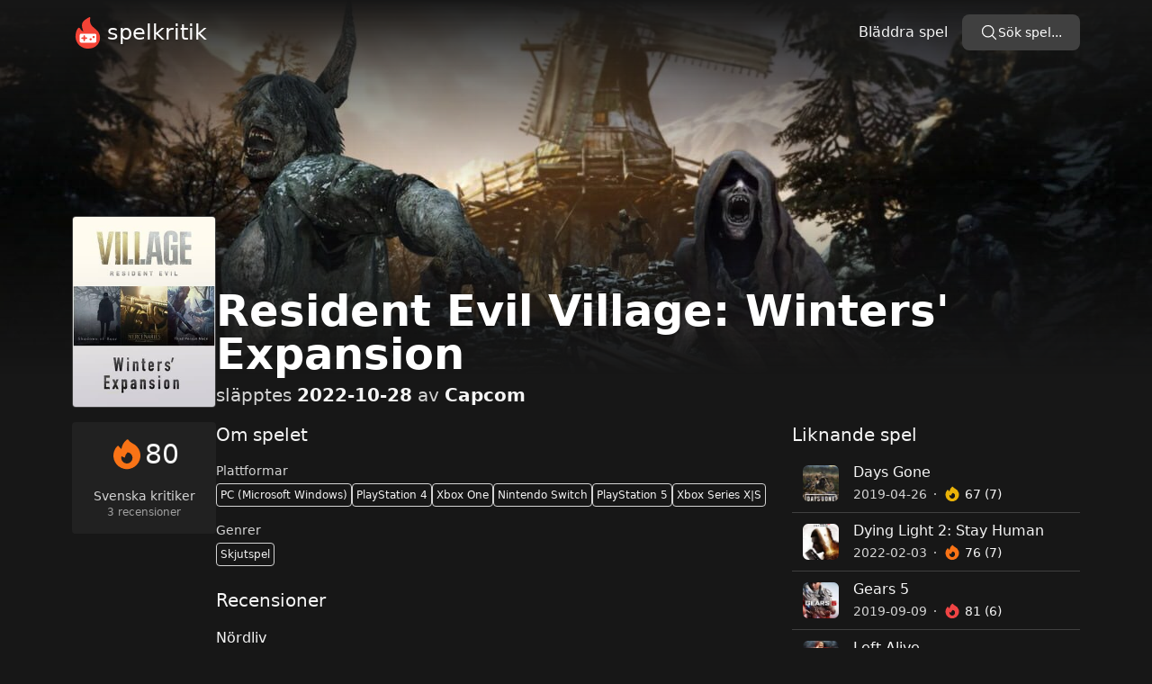

--- FILE ---
content_type: text/html
request_url: https://spelkritik.se/spel/resident-evil-village-winters-expansion
body_size: 5271
content:
<!DOCTYPE html>
<html lang="sv">
	<head>
		<meta charset="utf-8" />
		<link rel="apple-touch-icon" sizes="180x180" href="../apple-touch-icon.png" />
		<link rel="icon" type="image/png" sizes="32x32" href="../favicon-32x32.png" />
		<link rel="icon" type="image/png" sizes="16x16" href="../favicon-16x16.png" />
		<link rel="manifest" href="/site.webmanifest" />
		<meta name="viewport" content="width=device-width" />
		<meta name="theme-color" content="#171717" />
		<meta name="format-detection" content="telephone=no" />
		<meta property="og:site_name" content="Spelkritik" />
		
		<link href="../_app/immutable/assets/0.Catbl6ku.css" rel="stylesheet"><title>Resident Evil Village: Winters' Expansion Recensioner | Spelkritik</title><!-- HEAD_svelte-1avwmlh_START --><meta property="og:title" content="Resident Evil Village: Winters' Expansion Recensioner | Spelkritik"><meta name="description" content="Resident Evil Village: Winters' Expansion har fått 3 recensioner. Läs mer för att lära dig vad de främsta kritikerna i Sverige säger."><meta property="og:description" content="Resident Evil Village: Winters' Expansion har fått 3 recensioner. Läs mer för att lära dig vad de främsta kritikerna i Sverige säger."><meta property="og:type" content="article"><meta property="og:url" content="https://spelkritik.se/spel/resident-evil-village-winters-expansion"><meta name="twitter:card" content="summary_large_image"><meta property="og:image" content="https://images.igdb.com/igdb/image/upload/t_screenshot_med/sche1w.jpg"><!-- HTML_TAG_START --><script type="application/ld+json">{"@context":"https://schema.org","@type":"VideoGame","name":"Resident Evil Village: Winters' Expansion","aggregateRating":{"@type":"AggregateRating","ratingValue":8,"bestRating":10,"worstRating":0,"reviewCount":3},"review":[{"@type":"Review","url":"https://www.gamereactor.se/resident-evil-village-winters-expansion-1101563/","publisher":{"@type":"Organization","name":"Gamereactor"},"reviewBody":"Olof har hjälpt Ethan Winters dotter Rose att bli av med sina krafter, och rest tillbaka till den rumänska landsbygden...","author":[{"@type":"Person","name":"Olof Westerberg"}],"reviewRating":{"@type":"Rating","worstRating":0,"bestRating":10,"ratingValue":8}},{"@type":"Review","url":"https://www.nordlivpodcast.se/resident-evil-village-winters-expansion/","publisher":{"@type":"Organization","name":"Nördliv"},"reviewBody":"Resident Evil: Village - Winters' Expansion är en kort men väldigt underhållande upplevelse där vi får inta rollen som Rose som tonåring. Livet är inte lätt och hon vill bli normal och inte ha sina krafter. Resan i spelet låter oss besöka bekanta områden från RE Village och karaktärer som vi minns väl. Inkluderat är även tredjepersonsläget som du nu kan få uppleva RE Village från en ny synvinkel. Vi får även förstärkning i Mercenaries med tre nya karaktärer och två nya banor vilket tillför lite nytt liv och förlängning av spelläget. Tycker du om vad du fått i familjen Winters berättelse hittills kommer du uppskatta det här också och det är ett bra köp för en kort men naggande god upplevelse.","author":[{"@type":"Person","name":"Danny Larsen"}]},{"@type":"Review","url":"https://playzine.net/2022/11/11/recension-resident-evil-village-winters-expansion/","publisher":{"@type":"Organization","name":"PlayZine"},"reviewBody":"Resident Evil Village var ett av fjolårets allra bästa spel och nu förlänger Capcom upplevelsen med Winters’ Expansion. Tillhör du skaran som tycker om kameraförändringen från Resident Evil 7…","author":[{"@type":"Person","name":"Tommy"}]}]}</script><!-- HTML_TAG_END --><!-- HEAD_svelte-1avwmlh_END -->
	</head>
	<body data-sveltekit-preload-data="hover" class="bg-neutral-900">
		<div style="display: contents">   <div class="container mx-auto flex h-screen flex-col justify-between text-neutral-100"><header><nav class="mb-2 flex flex-wrap items-center justify-between py-4 text-neutral-100 sm:space-x-4"><div class="flex grow items-center"><a href="/" class="inline-flex items-center text-white"><svg width="35" height="35" version="1.1" viewBox="0 0 856.57 1098" xmlns="http://www.w3.org/2000/svg"><g transform="translate(-190.03 -75.13)"><g transform="matrix(17.712 0 0 17.712 154.58 143.42)"><path d="m48.802 28.959c-4.7465-12.335-21.647-13-17.565-30.928 0.30232-1.3303-1.1186-2.3582-2.2675-1.6628-10.974 6.4698-18.307 10.037-11.686 27.028 0.5442 1.3907-2.048 0.0085-3.227-0.89872-2.7351-2.1011-3.5565-8.8417-7.913-3.3033-2.0558 3.1442-4.1419 8.2233-4.1419 15.872 1.1489 16.93 15.449 22.13 20.589 22.796 7.3466 0.93721 15.298-0.42326 21.012-5.6535 6.2884-5.8349 8.5861-15.147 5.2-23.249z" fill="#f44336" stroke-width="3.0233"></path><g transform="matrix(1.4807 0 0 1.4807 9.1425 23.871)" fill="#fff"><path d="m20.857 3.2903h-18c-1.1 0-2 0.9-2 2v8c0 1.1 0.9 2 2 2h18c1.1 0 2-0.9 2-2v-8c0-1.1-0.9-2-2-2zm-11 7h-2v2c0 0.55-0.45 1-1 1s-1-0.45-1-1v-2h-2c-0.55 0-1-0.45-1-1 0-0.55 0.45-1 1-1h2v-2c0-0.55 0.45-1 1-1s1 0.45 1 1v2h2c0.55 0 1 0.45 1 1 0 0.55-0.45 1-1 1zm5.5 2c-0.83 0-1.5-0.67-1.5-1.5 0-0.83 0.67-1.5 1.5-1.5s1.5 0.67 1.5 1.5c0 0.83-0.67 1.5-1.5 1.5zm4-3c-0.83 0-1.5-0.67-1.5-1.5s0.67-1.5 1.5-1.5 1.5 0.67 1.5 1.5-0.67 1.5-1.5 1.5z" fill="#fff"></path></g></g><text fill="#000000" font-family="sans-serif" font-size="40px" style="line-height:1.25;shape-inside:url(#rect7639);white-space:pre" xml:space="preserve"></text></g></svg> <span class="ml-1 text-2xl" data-svelte-h="svelte-ln67pe">spelkritik</span></a></div> <div class="flex items-center space-x-4"><a href="/bladdra/alla/alla-tider/datum" class="py-2 hover:underline" data-svelte-h="svelte-gl2zni">Bläddra spel</a> <button class="sm:hidden"><svg xmlns="http://www.w3.org/2000/svg" viewBox="0 0 24 24" fill="currentColor" class="h-6 w-6"><path fill-rule="evenodd" d="M3 6.75A.75.75 0 013.75 6h16.5a.75.75 0 010 1.5H3.75A.75.75 0 013 6.75zM3 12a.75.75 0 01.75-.75h16.5a.75.75 0 010 1.5H3.75A.75.75 0 013 12zm0 5.25a.75.75 0 01.75-.75h16.5a.75.75 0 010 1.5H3.75a.75.75 0 01-.75-.75z" clip-rule="evenodd"></path></svg></button></div> <div class="flex w-full flex-col pt-2 sm:flex sm:w-auto sm:flex-row sm:space-x-4 sm:pt-0 hidden"> <div class="mt-2 sm:mt-0"><button class="w-full rounded-lg px-5 py-2.5 text-center text-sm font-medium text-white   bg-neutral-700 hover:bg-neutral-600"><div class="flex gap-2"><div class="h-5 w-5"><svg xmlns="http://www.w3.org/2000/svg" fill="none" viewBox="0 0 24 24" stroke-width="1.5" stroke="currentColor" class="h-full w-full"><path stroke-linecap="round" stroke-linejoin="round" d="M21 21l-5.197-5.197m0 0A7.5 7.5 0 105.196 5.196a7.5 7.5 0 0010.607 10.607z"></path></svg></div> <span class="whitespace-nowrap" data-svelte-h="svelte-1nwe3cc">Sök spel...</span></div></button></div></div></nav> </header> <main class="mb-auto"> <img src="https://images.igdb.com/igdb/image/upload/t_screenshot_huge/sche1w.jpg" alt="" class="absolute left-0 top-0 -z-10 h-[26rem] w-full object-cover opacity-50 md:opacity-100" width="1280" height="720" srcset="https://images.igdb.com/igdb/image/upload/t_screenshot_huge/sche1w.jpg 1280w,
			https://images.igdb.com/igdb/image/upload/t_screenshot_big/sche1w.jpg 940w,
			https://images.igdb.com/igdb/image/upload/t_screenshot_med/sche1w.jpg 555w" sizes="100vw"> <div class="absolute left-0 top-0 -z-10 h-[26rem] w-full bg-gradient-to-t from-neutral-900 via-transparent to-neutral-900 object-cover"></div> <div class="flex items-start gap-4 md:mt-40 md:items-end lg:gap-8"><img src="https://images.igdb.com/igdb/image/upload/t_cover_big/co4vad.jpg" alt="Resident Evil Village: Winters' Expansion" class="aspect-3/4 min-h-[10rem] w-32 rounded border border-neutral-700 md:w-40" width="264" height="352"> <div><h1 class="mb-2 text-xl font-bold text-white sm:text-2xl md:text-4xl lg:text-5xl">Resident Evil Village: Winters' Expansion</h1> <p class="text-neutral-300 md:text-xl"><span>släpptes</span> <span class="font-bold text-neutral-100">2022-10-28</span>
			av
			<span class="font-bold text-neutral-100">Capcom</span></p></div></div> <div class="mt-4 flex flex-col gap-4 md:flex-row lg:gap-8"><div class="grid h-fit w-full shrink-0 grid-cols-2 justify-center gap-x-8 gap-y-4 rounded bg-neutral-800/70 p-4 md:w-40 md:grid-cols-1 md:flex-col md:gap-4"><div class="rounded md:order-2 md:text-center"><p class="text-sm text-neutral-300" data-svelte-h="svelte-483ztc">Svenska kritiker</p> <p class="text-xs text-neutral-400">3 recensioner</p></div> <div class="rounded text-right md:order-1 md:text-center"><div class="flex items-center justify-end gap-1 text-3xl md:justify-center"><div class="h-10 w-10 text-orange-500"><svg xmlns="http://www.w3.org/2000/svg" viewBox="0 0 24 24" fill="currentColor" class="h-full w-full"><path fill-rule="evenodd" d="M12.963 2.286a.75.75 0 00-1.071-.136 9.742 9.742 0 00-3.539 6.177A7.547 7.547 0 016.648 6.61a.75.75 0 00-1.152-.082A9 9 0 1015.68 4.534a7.46 7.46 0 01-2.717-2.248zM15.75 14.25a3.75 3.75 0 11-7.313-1.172c.628.465 1.35.81 2.133 1a5.99 5.99 0 011.925-3.545 3.75 3.75 0 013.255 3.717z" clip-rule="evenodd"></path></svg></div> <span>80</span></div></div></div> <div class="flex w-full flex-col gap-4 lg:gap-8 xl:flex-row"><div class="xl:w-2/3"><h2 class="mb-4 text-xl" data-svelte-h="svelte-tnvd9q">Om spelet</h2> <div class="mb-4"><h3 class="mb-1 text-sm text-neutral-300" data-svelte-h="svelte-1h5nsh3">Plattformar</h3> <div class="flex flex-wrap gap-2 text-xs text-neutral-100"><span class="whitespace-nowrap rounded border border-neutral-300 p-1">PC (Microsoft Windows)</span><span class="whitespace-nowrap rounded border border-neutral-300 p-1">PlayStation 4</span><span class="whitespace-nowrap rounded border border-neutral-300 p-1">Xbox One</span><span class="whitespace-nowrap rounded border border-neutral-300 p-1">Nintendo Switch</span><span class="whitespace-nowrap rounded border border-neutral-300 p-1">PlayStation 5</span><span class="whitespace-nowrap rounded border border-neutral-300 p-1">Xbox Series X|S</span></div></div> <div><h3 class="mb-1 text-sm text-neutral-300" data-svelte-h="svelte-cle9g0">Genrer</h3> <div class="flex flex-wrap gap-2 text-xs text-neutral-100"><span class="whitespace-nowrap rounded border border-neutral-300 p-1">Skjutspel</span></div></div> <h2 class="mt-6 text-xl" data-svelte-h="svelte-1l7zz12">Recensioner</h2> <div class="divide-y divide-neutral-700"> <div class="py-4"><h3>Nördliv</h3> <h4 class="mb-2 text-sm capitalize text-neutral-400">danny larsen</h4>  <p class="line-clamp-3 text-sm text-neutral-400">Resident Evil: Village - Winters' Expansion är en kort men väldigt underhållande upplevelse där vi får inta rollen som Rose som tonåring. Livet är inte lätt och hon vill bli normal och inte ha sina krafter. Resan i spelet låter oss besöka bekanta områden från RE Village och karaktärer som vi minns väl. Inkluderat är även tredjepersonsläget som du nu kan få uppleva RE Village från en ny synvinkel. Vi får även förstärkning i Mercenaries med tre nya karaktärer och två nya banor vilket tillför lite nytt liv och förlängning av spelläget. Tycker du om vad du fått i familjen Winters berättelse hittills kommer du uppskatta det här också och det är ett bra köp för en kort men naggande god upplevelse.</p> <div class="mt-2 flex items-center gap-2"> <a href="https://www.nordlivpodcast.se/resident-evil-village-winters-expansion/" target="_blank" rel="noopener" class="text-sm text-rose-400 hover:text-rose-300">Läs hela recensionen</a> <div class="h-4 w-4"><svg xmlns="http://www.w3.org/2000/svg" fill="none" viewBox="0 0 24 24" stroke-width="1.5" stroke="currentColor" class="h-full w-full"><path stroke-linecap="round" stroke-linejoin="round" d="M13.5 6H5.25A2.25 2.25 0 003 8.25v10.5A2.25 2.25 0 005.25 21h10.5A2.25 2.25 0 0018 18.75V10.5m-10.5 6L21 3m0 0h-5.25M21 3v5.25"></path></svg> </div></div> </div><div class="py-4"><h3>PlayZine</h3> <h4 class="mb-2 text-sm capitalize text-neutral-400">tommy</h4>  <p class="line-clamp-3 text-sm text-neutral-400">Resident Evil Village var ett av fjolårets allra bästa spel och nu förlänger Capcom upplevelsen med Winters’ Expansion. Tillhör du skaran som tycker om kameraförändringen från Resident Evil 7…</p> <div class="mt-2 flex items-center gap-2"> <a href="https://playzine.net/2022/11/11/recension-resident-evil-village-winters-expansion/" target="_blank" rel="noopener" class="text-sm text-rose-400 hover:text-rose-300">Läs hela recensionen</a> <div class="h-4 w-4"><svg xmlns="http://www.w3.org/2000/svg" fill="none" viewBox="0 0 24 24" stroke-width="1.5" stroke="currentColor" class="h-full w-full"><path stroke-linecap="round" stroke-linejoin="round" d="M13.5 6H5.25A2.25 2.25 0 003 8.25v10.5A2.25 2.25 0 005.25 21h10.5A2.25 2.25 0 0018 18.75V10.5m-10.5 6L21 3m0 0h-5.25M21 3v5.25"></path></svg> </div></div> </div><div class="py-4"><h3>Gamereactor</h3> <h4 class="mb-2 text-sm capitalize text-neutral-400">olof westerberg</h4> <p>8 / 10</p> <p class="line-clamp-3 text-sm text-neutral-400">Olof har hjälpt Ethan Winters dotter Rose att bli av med sina krafter, och rest tillbaka till den rumänska landsbygden...</p> <div class="mt-2 flex items-center gap-2"> <a href="https://www.gamereactor.se/resident-evil-village-winters-expansion-1101563/" target="_blank" rel="noopener" class="text-sm text-rose-400 hover:text-rose-300">Läs hela recensionen</a> <div class="h-4 w-4"><svg xmlns="http://www.w3.org/2000/svg" fill="none" viewBox="0 0 24 24" stroke-width="1.5" stroke="currentColor" class="h-full w-full"><path stroke-linecap="round" stroke-linejoin="round" d="M13.5 6H5.25A2.25 2.25 0 003 8.25v10.5A2.25 2.25 0 005.25 21h10.5A2.25 2.25 0 0018 18.75V10.5m-10.5 6L21 3m0 0h-5.25M21 3v5.25"></path></svg> </div></div> </div></div>   <h2 class="my-4 text-xl" data-svelte-h="svelte-10gm9tm">Videos</h2> <div class="grid grid-cols-2 gap-2"><button><img src="https://img.youtube.com/vi/ZSJJLSxEkZw/mqdefault.jpg" alt="Game trailer" class="aspect-video w-full rounded border border-neutral-700 hover:border-neutral-600" width="320" height="180"> </button><button><img src="https://img.youtube.com/vi/9sBYHbeFaKE/mqdefault.jpg" alt="Game trailer" class="aspect-video w-full rounded border border-neutral-700 hover:border-neutral-600" width="320" height="180"> </button></div>  <h2 class="my-4 text-xl mt-8" data-svelte-h="svelte-j2rah6">Screenshots</h2> <div class="grid grid-cols-2 gap-2"><button><img src="https://images.igdb.com/igdb/image/upload/t_screenshot_med/sche22.jpg" alt="Game screenshot" class="aspect-video w-full rounded border border-neutral-700 hover:border-neutral-600" width="320" height="180"> </button><button><img src="https://images.igdb.com/igdb/image/upload/t_screenshot_med/sche21.jpg" alt="Game screenshot" class="aspect-video w-full rounded border border-neutral-700 hover:border-neutral-600" width="320" height="180"> </button><button><img src="https://images.igdb.com/igdb/image/upload/t_screenshot_med/sche20.jpg" alt="Game screenshot" class="aspect-video w-full rounded border border-neutral-700 hover:border-neutral-600" width="320" height="180"> </button><button><img src="https://images.igdb.com/igdb/image/upload/t_screenshot_med/sche1z.jpg" alt="Game screenshot" class="aspect-video w-full rounded border border-neutral-700 hover:border-neutral-600" width="320" height="180"> </button></div> </div> <div class="my-4 xl:my-0 xl:w-1/3"><h2 class="mb-2 text-xl" data-svelte-h="svelte-vxxvwf">Liknande spel</h2> <ul class="divide-y divide-neutral-700"><article><a href="/spel/days-gone" class="flex items-center space-x-4 px-3 py-2 hover:backdrop-brightness-150"><img src="//images.igdb.com/igdb/image/upload/t_thumb/co1izz.jpg" alt="" width="40" height="40" class="aspect-square flex-none rounded-md bg-neutral-600"> <div class="relative min-w-0 flex-auto"><h2 class="truncate text-neutral-100">Days Gone</h2> <dl class="flex flex-wrap text-sm font-medium leading-6"><div class="text-neutral-300"><dt class="sr-only" data-svelte-h="svelte-17x0wjc">År</dt> <dd>2019-04-26</dd> </div><div class="flex items-center"><svg width="2" height="2" fill="currentColor" class="mx-2 text-neutral-300" aria-hidden="true"><circle cx="1" cy="1" r="1"></circle></svg> </div><div class="flex items-center space-x-1"><dt class="text-yellow-500"><span class="sr-only" data-svelte-h="svelte-ftji8v">Kritiker betyg</span> <div class="h-5 w-5"><svg xmlns="http://www.w3.org/2000/svg" viewBox="0 0 24 24" fill="currentColor" class="h-full w-full"><path fill-rule="evenodd" d="M12.963 2.286a.75.75 0 00-1.071-.136 9.742 9.742 0 00-3.539 6.177A7.547 7.547 0 016.648 6.61a.75.75 0 00-1.152-.082A9 9 0 1015.68 4.534a7.46 7.46 0 01-2.717-2.248zM15.75 14.25a3.75 3.75 0 11-7.313-1.172c.628.465 1.35.81 2.133 1a5.99 5.99 0 011.925-3.545 3.75 3.75 0 013.255 3.717z" clip-rule="evenodd"></path></svg></div></dt> <dd>67 (7)</dd></div></dl></div></a></article><article><a href="/spel/dying-light-2-stay-human" class="flex items-center space-x-4 px-3 py-2 hover:backdrop-brightness-150"><img src="//images.igdb.com/igdb/image/upload/t_thumb/co65yk.jpg" alt="" width="40" height="40" class="aspect-square flex-none rounded-md bg-neutral-600"> <div class="relative min-w-0 flex-auto"><h2 class="truncate text-neutral-100">Dying Light 2: Stay Human</h2> <dl class="flex flex-wrap text-sm font-medium leading-6"><div class="text-neutral-300"><dt class="sr-only" data-svelte-h="svelte-17x0wjc">År</dt> <dd>2022-02-03</dd> </div><div class="flex items-center"><svg width="2" height="2" fill="currentColor" class="mx-2 text-neutral-300" aria-hidden="true"><circle cx="1" cy="1" r="1"></circle></svg> </div><div class="flex items-center space-x-1"><dt class="text-orange-500"><span class="sr-only" data-svelte-h="svelte-ftji8v">Kritiker betyg</span> <div class="h-5 w-5"><svg xmlns="http://www.w3.org/2000/svg" viewBox="0 0 24 24" fill="currentColor" class="h-full w-full"><path fill-rule="evenodd" d="M12.963 2.286a.75.75 0 00-1.071-.136 9.742 9.742 0 00-3.539 6.177A7.547 7.547 0 016.648 6.61a.75.75 0 00-1.152-.082A9 9 0 1015.68 4.534a7.46 7.46 0 01-2.717-2.248zM15.75 14.25a3.75 3.75 0 11-7.313-1.172c.628.465 1.35.81 2.133 1a5.99 5.99 0 011.925-3.545 3.75 3.75 0 013.255 3.717z" clip-rule="evenodd"></path></svg></div></dt> <dd>76 (7)</dd></div></dl></div></a></article><article><a href="/spel/gears-5" class="flex items-center space-x-4 px-3 py-2 hover:backdrop-brightness-150"><img src="//images.igdb.com/igdb/image/upload/t_thumb/co2oz5.jpg" alt="" width="40" height="40" class="aspect-square flex-none rounded-md bg-neutral-600"> <div class="relative min-w-0 flex-auto"><h2 class="truncate text-neutral-100">Gears 5</h2> <dl class="flex flex-wrap text-sm font-medium leading-6"><div class="text-neutral-300"><dt class="sr-only" data-svelte-h="svelte-17x0wjc">År</dt> <dd>2019-09-09</dd> </div><div class="flex items-center"><svg width="2" height="2" fill="currentColor" class="mx-2 text-neutral-300" aria-hidden="true"><circle cx="1" cy="1" r="1"></circle></svg> </div><div class="flex items-center space-x-1"><dt class="text-red-500"><span class="sr-only" data-svelte-h="svelte-ftji8v">Kritiker betyg</span> <div class="h-5 w-5"><svg xmlns="http://www.w3.org/2000/svg" viewBox="0 0 24 24" fill="currentColor" class="h-full w-full"><path fill-rule="evenodd" d="M12.963 2.286a.75.75 0 00-1.071-.136 9.742 9.742 0 00-3.539 6.177A7.547 7.547 0 016.648 6.61a.75.75 0 00-1.152-.082A9 9 0 1015.68 4.534a7.46 7.46 0 01-2.717-2.248zM15.75 14.25a3.75 3.75 0 11-7.313-1.172c.628.465 1.35.81 2.133 1a5.99 5.99 0 011.925-3.545 3.75 3.75 0 013.255 3.717z" clip-rule="evenodd"></path></svg></div></dt> <dd>81 (6)</dd></div></dl></div></a></article><article><a href="/spel/left-alive" class="flex items-center space-x-4 px-3 py-2 hover:backdrop-brightness-150"><img src="//images.igdb.com/igdb/image/upload/t_thumb/co5wps.jpg" alt="" width="40" height="40" class="aspect-square flex-none rounded-md bg-neutral-600"> <div class="relative min-w-0 flex-auto"><h2 class="truncate text-neutral-100">Left Alive</h2> <dl class="flex flex-wrap text-sm font-medium leading-6"><div class="text-neutral-300"><dt class="sr-only" data-svelte-h="svelte-17x0wjc">År</dt> <dd>2019-02-28</dd> </div><div class="flex items-center"><svg width="2" height="2" fill="currentColor" class="mx-2 text-neutral-300" aria-hidden="true"><circle cx="1" cy="1" r="1"></circle></svg> </div><div class="flex items-center space-x-1"><dt class="text-sky-500"><span class="sr-only" data-svelte-h="svelte-ftji8v">Kritiker betyg</span> <div class="h-5 w-5"><svg xmlns="http://www.w3.org/2000/svg" viewBox="0 0 24 24" fill="currentColor" class="h-full w-full"><path fill-rule="evenodd" d="M12.963 2.286a.75.75 0 00-1.071-.136 9.742 9.742 0 00-3.539 6.177A7.547 7.547 0 016.648 6.61a.75.75 0 00-1.152-.082A9 9 0 1015.68 4.534a7.46 7.46 0 01-2.717-2.248zM15.75 14.25a3.75 3.75 0 11-7.313-1.172c.628.465 1.35.81 2.133 1a5.99 5.99 0 011.925-3.545 3.75 3.75 0 013.255 3.717z" clip-rule="evenodd"></path></svg></div></dt> <dd>30 (3)</dd></div></dl></div></a></article><article><a href="/spel/f-e-a-r-2-project-origin" class="flex items-center space-x-4 px-3 py-2 hover:backdrop-brightness-150"><img src="//images.igdb.com/igdb/image/upload/t_thumb/co1uts.jpg" alt="" width="40" height="40" class="aspect-square flex-none rounded-md bg-neutral-600"> <div class="relative min-w-0 flex-auto"><h2 class="truncate text-neutral-100">F.E.A.R. 2: Project Origin</h2> <dl class="flex flex-wrap text-sm font-medium leading-6"><div class="text-neutral-300"><dt class="sr-only" data-svelte-h="svelte-17x0wjc">År</dt> <dd>2009-02-10</dd> </div><div class="flex items-center"><svg width="2" height="2" fill="currentColor" class="mx-2 text-neutral-300" aria-hidden="true"><circle cx="1" cy="1" r="1"></circle></svg> </div><div class="flex items-center space-x-1"><dt class="text-yellow-500"><span class="sr-only" data-svelte-h="svelte-ftji8v">Kritiker betyg</span> <div class="h-5 w-5"><svg xmlns="http://www.w3.org/2000/svg" viewBox="0 0 24 24" fill="currentColor" class="h-full w-full"><path fill-rule="evenodd" d="M12.963 2.286a.75.75 0 00-1.071-.136 9.742 9.742 0 00-3.539 6.177A7.547 7.547 0 016.648 6.61a.75.75 0 00-1.152-.082A9 9 0 1015.68 4.534a7.46 7.46 0 01-2.717-2.248zM15.75 14.25a3.75 3.75 0 11-7.313-1.172c.628.465 1.35.81 2.133 1a5.99 5.99 0 011.925-3.545 3.75 3.75 0 013.255 3.717z" clip-rule="evenodd"></path></svg></div></dt> <dd>60 (1)</dd></div></dl></div></a></article></ul> <h2 class="mb-2 mt-4 text-xl" data-svelte-h="svelte-1l6fd0l">Senaste spelen</h2> <ul class="divide-y divide-neutral-700"></ul></div></div></div></main> <footer class="mt-8 border-t border-neutral-700 py-4 text-center" data-svelte-h="svelte-1i9ugeb"><div class="mb-2 text-rose-400"><a href="/om-oss" class="px-1 hover:text-rose-300">Om Spelkritik.se</a> <a href="https://twitter.com/SpelkritikSE" target="_blank" rel="noreferrer" class="px-1 hover:text-rose-300">Twitter</a> <a href="https://discord.gg/AmhXTpGfZ2" target="_blank" rel="noreferrer" class="px-1 hover:text-rose-300">Discord</a> </div> <div class="text-sm text-neutral-400">© 2024 Copyright: Spelkritik</div></footer></div> 
			
			<script>
				{
					__sveltekit_v3t2xj = {
						base: new URL("..", location).pathname.slice(0, -1)
					};

					const element = document.currentScript.parentElement;

					const data = [{"type":"data","data":{session:null},"uses":{}},null];

					Promise.all([
						import("../_app/immutable/entry/start.CCYWtzZ8.js"),
						import("../_app/immutable/entry/app.CvKZmDLH.js")
					]).then(([kit, app]) => {
						kit.start(app, element, {
							node_ids: [0, 12],
							data,
							form: null,
							error: null
						});
					});
				}
			</script>
		</div>
	<script defer src="https://static.cloudflareinsights.com/beacon.min.js/vcd15cbe7772f49c399c6a5babf22c1241717689176015" integrity="sha512-ZpsOmlRQV6y907TI0dKBHq9Md29nnaEIPlkf84rnaERnq6zvWvPUqr2ft8M1aS28oN72PdrCzSjY4U6VaAw1EQ==" data-cf-beacon='{"version":"2024.11.0","token":"27017bee7f924681b9d56d78cc22470c","r":1,"server_timing":{"name":{"cfCacheStatus":true,"cfEdge":true,"cfExtPri":true,"cfL4":true,"cfOrigin":true,"cfSpeedBrain":true},"location_startswith":null}}' crossorigin="anonymous"></script>
</body>
</html>


--- FILE ---
content_type: application/javascript
request_url: https://spelkritik.se/_app/immutable/chunks/flags.D4M7RBFr.js
body_size: -453
content:
const e={user_reviews:!1};export{e as f};


--- FILE ---
content_type: application/javascript
request_url: https://spelkritik.se/_app/immutable/entry/app.CvKZmDLH.js
body_size: 2215
content:
import{_ as u}from"../chunks/supabaseClient.DK-VVfCd.js";import{s as j,a as q,N as d,g as C,i as w,f as h,O as M,P as Q,e as U,c as z,b as B,o as O,Q as p,t as F,d as G,j as H,v as V,R as v,S as J}from"../chunks/scheduler.CUsOxZct.js";import{S as K,i as W,b as g,f as D,t as b,g as I,c as k,a as A,m as P,d as R}from"../chunks/index.CfGeU-wG.js";const nt={};function X(s){let t,i,n;var r=s[1][0];function c(e,o){return{props:{data:e[3],form:e[2]}}}return r&&(t=v(r,c(s)),s[12](t)),{c(){t&&k(t.$$.fragment),i=d()},l(e){t&&A(t.$$.fragment,e),i=d()},m(e,o){t&&P(t,e,o),w(e,i,o),n=!0},p(e,o){if(o&2&&r!==(r=e[1][0])){if(t){I();const a=t;g(a.$$.fragment,1,0,()=>{R(a,1)}),D()}r?(t=v(r,c(e)),e[12](t),k(t.$$.fragment),b(t.$$.fragment,1),P(t,i.parentNode,i)):t=null}else if(r){const a={};o&8&&(a.data=e[3]),o&4&&(a.form=e[2]),t.$set(a)}},i(e){n||(t&&b(t.$$.fragment,e),n=!0)},o(e){t&&g(t.$$.fragment,e),n=!1},d(e){e&&h(i),s[12](null),t&&R(t,e)}}}function Y(s){let t,i,n;var r=s[1][0];function c(e,o){return{props:{data:e[3],$$slots:{default:[Z]},$$scope:{ctx:e}}}}return r&&(t=v(r,c(s)),s[11](t)),{c(){t&&k(t.$$.fragment),i=d()},l(e){t&&A(t.$$.fragment,e),i=d()},m(e,o){t&&P(t,e,o),w(e,i,o),n=!0},p(e,o){if(o&2&&r!==(r=e[1][0])){if(t){I();const a=t;g(a.$$.fragment,1,0,()=>{R(a,1)}),D()}r?(t=v(r,c(e)),e[11](t),k(t.$$.fragment),b(t.$$.fragment,1),P(t,i.parentNode,i)):t=null}else if(r){const a={};o&8&&(a.data=e[3]),o&8215&&(a.$$scope={dirty:o,ctx:e}),t.$set(a)}},i(e){n||(t&&b(t.$$.fragment,e),n=!0)},o(e){t&&g(t.$$.fragment,e),n=!1},d(e){e&&h(i),s[11](null),t&&R(t,e)}}}function Z(s){let t,i,n;var r=s[1][1];function c(e,o){return{props:{data:e[4],form:e[2]}}}return r&&(t=v(r,c(s)),s[10](t)),{c(){t&&k(t.$$.fragment),i=d()},l(e){t&&A(t.$$.fragment,e),i=d()},m(e,o){t&&P(t,e,o),w(e,i,o),n=!0},p(e,o){if(o&2&&r!==(r=e[1][1])){if(t){I();const a=t;g(a.$$.fragment,1,0,()=>{R(a,1)}),D()}r?(t=v(r,c(e)),e[10](t),k(t.$$.fragment),b(t.$$.fragment,1),P(t,i.parentNode,i)):t=null}else if(r){const a={};o&16&&(a.data=e[4]),o&4&&(a.form=e[2]),t.$set(a)}},i(e){n||(t&&b(t.$$.fragment,e),n=!0)},o(e){t&&g(t.$$.fragment,e),n=!1},d(e){e&&h(i),s[10](null),t&&R(t,e)}}}function L(s){let t,i=s[6]&&T(s);return{c(){t=U("div"),i&&i.c(),this.h()},l(n){t=z(n,"DIV",{id:!0,"aria-live":!0,"aria-atomic":!0,style:!0});var r=B(t);i&&i.l(r),r.forEach(h),this.h()},h(){O(t,"id","svelte-announcer"),O(t,"aria-live","assertive"),O(t,"aria-atomic","true"),p(t,"position","absolute"),p(t,"left","0"),p(t,"top","0"),p(t,"clip","rect(0 0 0 0)"),p(t,"clip-path","inset(50%)"),p(t,"overflow","hidden"),p(t,"white-space","nowrap"),p(t,"width","1px"),p(t,"height","1px")},m(n,r){w(n,t,r),i&&i.m(t,null)},p(n,r){n[6]?i?i.p(n,r):(i=T(n),i.c(),i.m(t,null)):i&&(i.d(1),i=null)},d(n){n&&h(t),i&&i.d()}}}function T(s){let t;return{c(){t=F(s[7])},l(i){t=G(i,s[7])},m(i,n){w(i,t,n)},p(i,n){n&128&&H(t,i[7])},d(i){i&&h(t)}}}function $(s){let t,i,n,r,c;const e=[Y,X],o=[];function a(_,m){return _[1][1]?0:1}t=a(s),i=o[t]=e[t](s);let f=s[5]&&L(s);return{c(){i.c(),n=q(),f&&f.c(),r=d()},l(_){i.l(_),n=C(_),f&&f.l(_),r=d()},m(_,m){o[t].m(_,m),w(_,n,m),f&&f.m(_,m),w(_,r,m),c=!0},p(_,[m]){let E=t;t=a(_),t===E?o[t].p(_,m):(I(),g(o[E],1,1,()=>{o[E]=null}),D(),i=o[t],i?i.p(_,m):(i=o[t]=e[t](_),i.c()),b(i,1),i.m(n.parentNode,n)),_[5]?f?f.p(_,m):(f=L(_),f.c(),f.m(r.parentNode,r)):f&&(f.d(1),f=null)},i(_){c||(b(i),c=!0)},o(_){g(i),c=!1},d(_){_&&(h(n),h(r)),o[t].d(_),f&&f.d(_)}}}function x(s,t,i){let{stores:n}=t,{page:r}=t,{constructors:c}=t,{components:e=[]}=t,{form:o}=t,{data_0:a=null}=t,{data_1:f=null}=t;M(n.page.notify);let _=!1,m=!1,E=null;Q(()=>{const l=n.page.subscribe(()=>{_&&(i(6,m=!0),J().then(()=>{i(7,E=document.title||"untitled page")}))});return i(5,_=!0),l});function y(l){V[l?"unshift":"push"](()=>{e[1]=l,i(0,e)})}function N(l){V[l?"unshift":"push"](()=>{e[0]=l,i(0,e)})}function S(l){V[l?"unshift":"push"](()=>{e[0]=l,i(0,e)})}return s.$$set=l=>{"stores"in l&&i(8,n=l.stores),"page"in l&&i(9,r=l.page),"constructors"in l&&i(1,c=l.constructors),"components"in l&&i(0,e=l.components),"form"in l&&i(2,o=l.form),"data_0"in l&&i(3,a=l.data_0),"data_1"in l&&i(4,f=l.data_1)},s.$$.update=()=>{s.$$.dirty&768&&n.page.set(r)},[e,c,o,a,f,_,m,E,n,r,y,N,S]}class rt extends K{constructor(t){super(),W(this,t,x,$,j,{stores:8,page:9,constructors:1,components:0,form:2,data_0:3,data_1:4})}}const ot=[()=>u(()=>import("../nodes/0.DZrAh3dl.js"),__vite__mapDeps([0,1,2,3,4,5,6,7,8,9,10,11,12]),import.meta.url),()=>u(()=>import("../nodes/1.CX9y2tfO.js"),__vite__mapDeps([13,2,3,6,4,5]),import.meta.url),()=>u(()=>import("../nodes/2.Di_D1bCT.js"),__vite__mapDeps([14,1,2,3,15,10,16,11,17,9,18,19]),import.meta.url),()=>u(()=>import("../nodes/3.DkfR-FDS.js"),__vite__mapDeps([20,1,2,3,10,6,4,5,15,16,11,17]),import.meta.url),()=>u(()=>import("../nodes/4.DH9jUP3x.js"),__vite__mapDeps([21,22,5]),import.meta.url),()=>u(()=>import("../nodes/5.D2VVeJly.js"),__vite__mapDeps([23,1,2,24,4,5,3,6,9,10,11,15,16,17]),import.meta.url),()=>u(()=>import("../nodes/6.C7yw0W9R.js"),__vite__mapDeps([25,2,3,4,5,1,7]),import.meta.url),()=>u(()=>import("../nodes/7.DjejR2xc.js"),__vite__mapDeps([26,2,3]),import.meta.url),()=>u(()=>import("../nodes/8.kMDtj0lo.js"),__vite__mapDeps([27,2,3,4,5,1,7]),import.meta.url),()=>u(()=>import("../nodes/9.D1qQu1F4.js"),__vite__mapDeps([28,22,5,1,2,3,6,4,10,16]),import.meta.url),()=>u(()=>import("../nodes/10.C6_7afxX.js"),__vite__mapDeps([29,2,3,19]),import.meta.url),()=>u(()=>import("../nodes/11.ioAl-PZc.js"),__vite__mapDeps([30,2,3,1,22,5]),import.meta.url),()=>u(()=>import("../nodes/12.xg2329yp.js"),__vite__mapDeps([31,22,5,1,2,3,6,4,16,9,10,11,24,18,8]),import.meta.url)],st=[0],at={"/":[2],"/arets-basta-spel/[year]":[3],"/bladdra/[platform]/[timeframe]/[sort]":[5],"/bladdra/[...path]":[4],"/bli-medlem":[6],"/integritetspolicy":[7],"/logga-in":[8],"/medlem/[username]":[9],"/om-oss":[10],"/reset-password":[11],"/spel/[slug]":[12]},_t={handleError:({error:s})=>{console.error(s)},reroute:()=>{}};export{at as dictionary,_t as hooks,nt as matchers,ot as nodes,rt as root,st as server_loads};
function __vite__mapDeps(indexes) {
  if (!__vite__mapDeps.viteFileDeps) {
    __vite__mapDeps.viteFileDeps = ["../nodes/0.DZrAh3dl.js","../chunks/supabaseClient.DK-VVfCd.js","../chunks/scheduler.CUsOxZct.js","../chunks/index.CfGeU-wG.js","../chunks/entry.BKAGgn-T.js","../chunks/control.CYgJF_JY.js","../chunks/stores.xhJPVEWD.js","../chunks/Input.CodV7ZgC.js","../chunks/Modal.Ba-2JOF1.js","../chunks/GameList.CosqraB2.js","../chunks/Fire.lKvmIxO6.js","../chunks/gameUtils.CtMGjYMn.js","../assets/0.Catbl6ku.css","../nodes/1.CX9y2tfO.js","../nodes/2.Di_D1bCT.js","../chunks/GameCoverGrid.Cy2CWtyC.js","../chunks/imageUtils.uKzcm9Gt.js","../assets/GameCoverGrid.DtGpwRte.css","../chunks/flags.D4M7RBFr.js","../chunks/About.aslmI_-S.js","../nodes/3.DkfR-FDS.js","../nodes/4.DH9jUP3x.js","../chunks/index.g5YcAAdQ.js","../nodes/5.D2VVeJly.js","../chunks/i18n.KYIciqWC.js","../nodes/6.C7yw0W9R.js","../nodes/7.DjejR2xc.js","../nodes/8.kMDtj0lo.js","../nodes/9.D1qQu1F4.js","../nodes/10.C6_7afxX.js","../nodes/11.ioAl-PZc.js","../nodes/12.xg2329yp.js"]
  }
  return indexes.map((i) => __vite__mapDeps.viteFileDeps[i])
}


--- FILE ---
content_type: application/javascript
request_url: https://spelkritik.se/_app/immutable/chunks/GameList.CosqraB2.js
body_size: 2266
content:
import{s as W,E as ye,e as _,c as m,b as h,f as d,o,i as X,H as ke,I as Le,J as Se,L as ve,M as pe,h as u,n as ie,a as L,t as ce,g as S,d as oe,m as $e,B as Ee,j as ue,N as be,z as Te,v as Ve,y as je}from"./scheduler.CUsOxZct.js";import{S as Y,i as Z,t as w,b as T,c as O,a as P,m as U,d as Q,g as qe,f as Ae,e as Fe}from"./index.CfGeU-wG.js";import{F as Ge,e as we}from"./Fire.lKvmIxO6.js";import{g as De,a as Ne}from"./gameUtils.CtMGjYMn.js";function Be(l){let e,r;const s=l[1].default,t=ye(s,l,l[0],null);return{c(){e=_("ul"),t&&t.c(),this.h()},l(n){e=m(n,"UL",{class:!0});var a=h(e);t&&t.l(a),a.forEach(d),this.h()},h(){o(e,"class","divide-y divide-neutral-700")},m(n,a){X(n,e,a),t&&t.m(e,null),r=!0},p(n,[a]){t&&t.p&&(!r||a&1)&&ke(t,s,n,n[0],r?Se(s,n[0],a,null):Le(n[0]),null)},i(n){r||(w(t,n),r=!0)},o(n){T(t,n),r=!1},d(n){n&&d(e),t&&t.d(n)}}}function He(l,e,r){let{$$slots:s={},$$scope:t}=e;return l.$$set=n=>{"$$scope"in n&&r(0,t=n.$$scope)},[t,s]}class Me extends Y{constructor(e){super(),Z(this,e,He,Be,W,{})}}function Re(l){let e,r;return{c(){e=ve("svg"),r=ve("circle"),this.h()},l(s){e=pe(s,"svg",{width:!0,height:!0,fill:!0,class:!0,"aria-hidden":!0});var t=h(e);r=pe(t,"circle",{cx:!0,cy:!0,r:!0}),h(r).forEach(d),t.forEach(d),this.h()},h(){o(r,"cx","1"),o(r,"cy","1"),o(r,"r","1"),o(e,"width","2"),o(e,"height","2"),o(e,"fill","currentColor"),o(e,"class","mx-2 text-neutral-300"),o(e,"aria-hidden","true")},m(s,t){X(s,e,t),u(e,r)},p:ie,i:ie,o:ie,d(s){s&&d(e)}}}class ze extends Y{constructor(e){super(),Z(this,e,null,Re,W,{})}}const Ce=l=>l?new Date(l*1e3).toISOString().split("T")[0]:"";function Je(l){let e,r,s,t,n,a,c,i=l[0].name+"",D,ee,E,p,C,fe="År",te,j,q=Ce(l[0].first_release_date)+"",N,se,I,x,ae,b,$,y,de="Kritiker betyg",re,V,k,le,A,F=`${De(l[0].critic_rating)} (${l[0].critic_reviews_count})`,B,H,v;return x=new ze({}),k=new Ge({}),{c(){e=_("article"),r=_("a"),s=_("img"),n=L(),a=_("div"),c=_("h2"),D=ce(i),ee=L(),E=_("dl"),p=_("div"),C=_("dt"),C.textContent=fe,te=L(),j=_("dd"),N=ce(q),se=L(),I=_("div"),O(x.$$.fragment),ae=L(),b=_("div"),$=_("dt"),y=_("span"),y.textContent=de,re=L(),V=_("div"),O(k.$$.fragment),le=L(),A=_("dd"),B=ce(F),this.h()},l(f){e=m(f,"ARTICLE",{});var g=h(e);r=m(g,"A",{href:!0,class:!0});var M=h(r);s=m(M,"IMG",{src:!0,alt:!0,width:!0,height:!0,class:!0}),n=S(M),a=m(M,"DIV",{class:!0});var R=h(a);c=m(R,"H2",{class:!0});var _e=h(c);D=oe(_e,i),_e.forEach(d),ee=S(R),E=m(R,"DL",{class:!0});var z=h(E);p=m(z,"DIV",{class:!0});var G=h(p);C=m(G,"DT",{class:!0,"data-svelte-h":!0}),$e(C)!=="svelte-17x0wjc"&&(C.textContent=fe),te=S(G),j=m(G,"DD",{});var me=h(j);N=oe(me,q),me.forEach(d),se=S(G),G.forEach(d),I=m(z,"DIV",{class:!0});var ne=h(I);P(x.$$.fragment,ne),ae=S(ne),ne.forEach(d),b=m(z,"DIV",{class:!0});var J=h(b);$=m(J,"DT",{class:!0});var K=h($);y=m(K,"SPAN",{class:!0,"data-svelte-h":!0}),$e(y)!=="svelte-ftji8v"&&(y.textContent=de),re=S(K),V=m(K,"DIV",{class:!0});var he=h(V);P(k.$$.fragment,he),he.forEach(d),K.forEach(d),le=S(J),A=m(J,"DD",{});var ge=h(A);B=oe(ge,F),ge.forEach(d),J.forEach(d),z.forEach(d),R.forEach(d),M.forEach(d),g.forEach(d),this.h()},h(){Ee(s.src,t=l[0].cover)||o(s,"src",t),o(s,"alt",""),o(s,"width","40"),o(s,"height","40"),o(s,"class","aspect-square flex-none rounded-md bg-neutral-600"),o(c,"class","truncate text-neutral-100"),o(C,"class","sr-only"),o(p,"class","text-neutral-300"),o(I,"class","flex items-center"),o(y,"class","sr-only"),o(V,"class","h-5 w-5"),o($,"class",l[1]),o(b,"class","flex items-center space-x-1"),o(E,"class","flex flex-wrap text-sm font-medium leading-6"),o(a,"class","relative min-w-0 flex-auto"),o(r,"href",H="/spel/"+l[0].slug),o(r,"class","flex items-center space-x-4 px-3 py-2 hover:backdrop-brightness-150")},m(f,g){X(f,e,g),u(e,r),u(r,s),u(r,n),u(r,a),u(a,c),u(c,D),u(a,ee),u(a,E),u(E,p),u(p,C),u(p,te),u(p,j),u(j,N),u(p,se),u(E,I),U(x,I,null),u(I,ae),u(E,b),u(b,$),u($,y),u($,re),u($,V),U(k,V,null),u(b,le),u(b,A),u(A,B),v=!0},p(f,[g]){(!v||g&1&&!Ee(s.src,t=f[0].cover))&&o(s,"src",t),(!v||g&1)&&i!==(i=f[0].name+"")&&ue(D,i),(!v||g&1)&&q!==(q=Ce(f[0].first_release_date)+"")&&ue(N,q),(!v||g&2)&&o($,"class",f[1]),(!v||g&1)&&F!==(F=`${De(f[0].critic_rating)} (${f[0].critic_reviews_count})`)&&ue(B,F),(!v||g&1&&H!==(H="/spel/"+f[0].slug))&&o(r,"href",H)},i(f){v||(w(x.$$.fragment,f),w(k.$$.fragment,f),v=!0)},o(f){T(x.$$.fragment,f),T(k.$$.fragment,f),v=!1},d(f){f&&d(e),Q(x),Q(k)}}}function Ke(l,e,r){let s,{game:t}=e;return l.$$set=n=>{"game"in n&&r(0,t=n.game)},l.$$.update=()=>{l.$$.dirty&1&&r(1,s=Ne(t.bayesian_average))},[t,s]}class Oe extends Y{constructor(e){super(),Z(this,e,Ke,Je,W,{game:0})}}function Ie(l,e,r){const s=l.slice();return s[2]=e[r],s[3]=e,s[4]=r,s}function xe(l){let e,r,s;function t(a){l[1](a,l[2],l[3],l[4])}let n={};return l[2]!==void 0&&(n.game=l[2]),e=new Oe({props:n}),Ve.push(()=>Fe(e,"game",t)),{c(){O(e.$$.fragment)},l(a){P(e.$$.fragment,a)},m(a,c){U(e,a,c),s=!0},p(a,c){l=a;const i={};!r&&c&1&&(r=!0,i.game=l[2],je(()=>r=!1)),e.$set(i)},i(a){s||(w(e.$$.fragment,a),s=!0)},o(a){T(e.$$.fragment,a),s=!1},d(a){Q(e,a)}}}function Pe(l){let e,r,s=we(l[0]),t=[];for(let a=0;a<s.length;a+=1)t[a]=xe(Ie(l,s,a));const n=a=>T(t[a],1,1,()=>{t[a]=null});return{c(){for(let a=0;a<t.length;a+=1)t[a].c();e=be()},l(a){for(let c=0;c<t.length;c+=1)t[c].l(a);e=be()},m(a,c){for(let i=0;i<t.length;i+=1)t[i]&&t[i].m(a,c);X(a,e,c),r=!0},p(a,c){if(c&1){s=we(a[0]);let i;for(i=0;i<s.length;i+=1){const D=Ie(a,s,i);t[i]?(t[i].p(D,c),w(t[i],1)):(t[i]=xe(D),t[i].c(),w(t[i],1),t[i].m(e.parentNode,e))}for(qe(),i=s.length;i<t.length;i+=1)n(i);Ae()}},i(a){if(!r){for(let c=0;c<s.length;c+=1)w(t[c]);r=!0}},o(a){t=t.filter(Boolean);for(let c=0;c<t.length;c+=1)T(t[c]);r=!1},d(a){a&&d(e),Te(t,a)}}}function Ue(l){let e,r;return e=new Me({props:{$$slots:{default:[Pe]},$$scope:{ctx:l}}}),{c(){O(e.$$.fragment)},l(s){P(e.$$.fragment,s)},m(s,t){U(e,s,t),r=!0},p(s,[t]){const n={};t&33&&(n.$$scope={dirty:t,ctx:s}),e.$set(n)},i(s){r||(w(e.$$.fragment,s),r=!0)},o(s){T(e.$$.fragment,s),r=!1},d(s){Q(e,s)}}}function Qe(l,e,r){let{games:s}=e;function t(n,a,c,i){c[i]=n,r(0,s)}return l.$$set=n=>{"games"in n&&r(0,s=n.games)},[s,t]}class et extends Y{constructor(e){super(),Z(this,e,Qe,Ue,W,{games:0})}}export{et as G,Ce as g};
